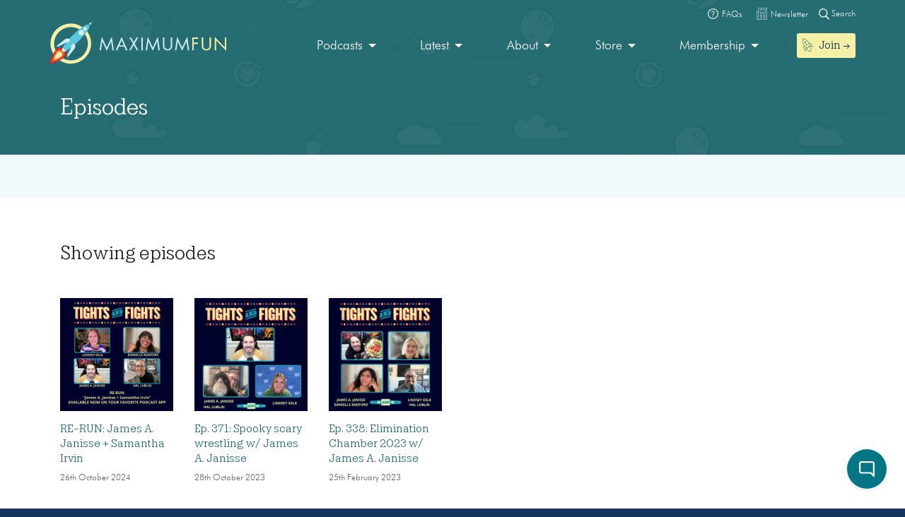

--- FILE ---
content_type: text/html; charset=UTF-8
request_url: https://maximumfun.org/episodes/?_tag=james-a-janisse
body_size: 15236
content:
<!doctype html>
<html lang="en-US">
<head>

	<script>
(function(i,s,o,g,r,a,m){i['GoogleAnalyticsObject']=r;i[r]=i[r]||function(){
(i[r].q=i[r].q||[]).push(arguments)},i[r].l=1*new Date();a=s.createElement(o),
m=s.getElementsByTagName(o)[0];a.async=1;a.src=g;m.parentNode.insertBefore(a,m)
})(window,document,'script','https://www.google-analytics.com/analytics.js','ga');

ga('create', 'UA-82908-1', 'auto');
ga('send', 'pageview');
</script>   
	<meta charset="UTF-8">
	<meta name="viewport" content="width=device-width, initial-scale=1, shrink-to-fit=no">	
	<title>Episodes | Maximum Fun</title>
	<style>img:is([sizes="auto" i], [sizes^="auto," i]) { contain-intrinsic-size: 3000px 1500px }</style>
	
<!-- The SEO Framework by Sybre Waaijer -->
<link rel="canonical" href="https://maximumfun.org/episodes/" />
<meta name="description" content="All of the episodes!" />
<meta property="og:type" content="website" />
<meta property="og:locale" content="en_US" />
<meta property="og:site_name" content="Maximum Fun" />
<meta property="og:title" content="Episodes | Maximum Fun" />
<meta property="og:description" content="All of the episodes!" />
<meta property="og:url" content="https://maximumfun.org/episodes/" />
<meta property="og:image" content="https://maximumfun.org/wp-content/uploads/2019/02/cropped-favicon-512x512.png" />
<meta property="og:image:width" content="512" />
<meta property="og:image:height" content="512" />
<meta name="twitter:card" content="summary_large_image" />
<meta name="twitter:title" content="Episodes | Maximum Fun" />
<meta name="twitter:description" content="All of the episodes!" />
<meta name="twitter:image" content="https://maximumfun.org/wp-content/uploads/2019/02/cropped-favicon-512x512.png" />
<meta name="google-site-verification" content="ZtBXlFs7NGUys92jWajeBVmnBoEcDYLg8KTtvuKOQ_o" />
<script type="application/ld+json">{"@context":"https://schema.org","@graph":[{"@type":"WebSite","@id":"https://maximumfun.org/#/schema/WebSite","url":"https://maximumfun.org/","name":"Maximum Fun","description":"A worker-owned network of artist-owned shows supported – directly – by you!","inLanguage":"en-US","potentialAction":{"@type":"SearchAction","target":{"@type":"EntryPoint","urlTemplate":"https://maximumfun.org/search/{search_term_string}/"},"query-input":"required name=search_term_string"},"publisher":{"@type":"Organization","@id":"https://maximumfun.org/#/schema/Organization","name":"Maximum Fun","url":"https://maximumfun.org/","logo":{"@type":"ImageObject","url":"https://maximumfun.org/wp-content/uploads/2019/02/cropped-favicon-512x512.png","contentUrl":"https://maximumfun.org/wp-content/uploads/2019/02/cropped-favicon-512x512.png","width":512,"height":512}}},{"@type":"CollectionPage","@id":"https://maximumfun.org/episodes/","url":"https://maximumfun.org/episodes/","name":"Episodes | Maximum Fun","description":"All of the episodes!","inLanguage":"en-US","isPartOf":{"@id":"https://maximumfun.org/#/schema/WebSite"},"breadcrumb":{"@type":"BreadcrumbList","@id":"https://maximumfun.org/#/schema/BreadcrumbList","itemListElement":[{"@type":"ListItem","position":1,"item":"https://maximumfun.org/","name":"Maximum Fun"},{"@type":"ListItem","position":2,"name":"Episodes"}]}}]}</script>
<!-- / The SEO Framework by Sybre Waaijer | 2.72ms meta | 0.61ms boot -->

<link href='https://fonts.gstatic.com' crossorigin rel='preconnect' />
<link rel="alternate" type="application/rss+xml" title="Maximum Fun &raquo; Feed" href="https://maximumfun.org/feed/" />
<link rel="alternate" type="application/rss+xml" title="Maximum Fun &raquo; Comments Feed" href="https://maximumfun.org/comments/feed/" />
<link rel="alternate" type="application/rss+xml" title="Maximum Fun &raquo; Episodes Feed" href="https://maximumfun.org/episodes/feed/" />
<link rel='stylesheet' id='wp-block-library-css' href='https://maximumfun.org/wp-includes/css/dist/block-library/style.min.css?ver=6.8.3' type='text/css' media='all' />
<style id='classic-theme-styles-inline-css' type='text/css'>
/*! This file is auto-generated */
.wp-block-button__link{color:#fff;background-color:#32373c;border-radius:9999px;box-shadow:none;text-decoration:none;padding:calc(.667em + 2px) calc(1.333em + 2px);font-size:1.125em}.wp-block-file__button{background:#32373c;color:#fff;text-decoration:none}
</style>
<style id='hot-random-image-hot-random-image-block-style-inline-css' type='text/css'>
/*!***************************************************************************************************************************************************************************************************************************************!*\
  !*** css ./node_modules/css-loader/dist/cjs.js??ruleSet[1].rules[4].use[1]!./node_modules/postcss-loader/dist/cjs.js??ruleSet[1].rules[4].use[2]!./node_modules/sass-loader/dist/cjs.js??ruleSet[1].rules[4].use[3]!./src/style.scss ***!
  \***************************************************************************************************************************************************************************************************************************************/
/**
 * The following styles get applied both on the front of your site
 * and in the editor.
 *
 * Replace them with your own styles or remove the file completely.
 */

/*# sourceMappingURL=style-index.css.map*/
</style>
<style id='safe-svg-svg-icon-style-inline-css' type='text/css'>
.safe-svg-cover{text-align:center}.safe-svg-cover .safe-svg-inside{display:inline-block;max-width:100%}.safe-svg-cover svg{fill:currentColor;height:100%;max-height:100%;max-width:100%;width:100%}

</style>
<link rel='stylesheet' id='wp-components-css' href='https://maximumfun.org/wp-includes/css/dist/components/style.min.css?ver=6.8.3' type='text/css' media='all' />
<link rel='stylesheet' id='wp-preferences-css' href='https://maximumfun.org/wp-includes/css/dist/preferences/style.min.css?ver=6.8.3' type='text/css' media='all' />
<link rel='stylesheet' id='wp-block-editor-css' href='https://maximumfun.org/wp-includes/css/dist/block-editor/style.min.css?ver=6.8.3' type='text/css' media='all' />
<link rel='stylesheet' id='popup-maker-block-library-style-css' href='https://maximumfun.org/wp-content/plugins/popup-maker/dist/packages/block-library-style.css?ver=dbea705cfafe089d65f1' type='text/css' media='all' />
<style id='global-styles-inline-css' type='text/css'>
:root{--wp--preset--aspect-ratio--square: 1;--wp--preset--aspect-ratio--4-3: 4/3;--wp--preset--aspect-ratio--3-4: 3/4;--wp--preset--aspect-ratio--3-2: 3/2;--wp--preset--aspect-ratio--2-3: 2/3;--wp--preset--aspect-ratio--16-9: 16/9;--wp--preset--aspect-ratio--9-16: 9/16;--wp--preset--color--black: #000000;--wp--preset--color--cyan-bluish-gray: #abb8c3;--wp--preset--color--white: #ffffff;--wp--preset--color--pale-pink: #f78da7;--wp--preset--color--vivid-red: #cf2e2e;--wp--preset--color--luminous-vivid-orange: #ff6900;--wp--preset--color--luminous-vivid-amber: #fcb900;--wp--preset--color--light-green-cyan: #7bdcb5;--wp--preset--color--vivid-green-cyan: #00d084;--wp--preset--color--pale-cyan-blue: #8ed1fc;--wp--preset--color--vivid-cyan-blue: #0693e3;--wp--preset--color--vivid-purple: #9b51e0;--wp--preset--gradient--vivid-cyan-blue-to-vivid-purple: linear-gradient(135deg,rgba(6,147,227,1) 0%,rgb(155,81,224) 100%);--wp--preset--gradient--light-green-cyan-to-vivid-green-cyan: linear-gradient(135deg,rgb(122,220,180) 0%,rgb(0,208,130) 100%);--wp--preset--gradient--luminous-vivid-amber-to-luminous-vivid-orange: linear-gradient(135deg,rgba(252,185,0,1) 0%,rgba(255,105,0,1) 100%);--wp--preset--gradient--luminous-vivid-orange-to-vivid-red: linear-gradient(135deg,rgba(255,105,0,1) 0%,rgb(207,46,46) 100%);--wp--preset--gradient--very-light-gray-to-cyan-bluish-gray: linear-gradient(135deg,rgb(238,238,238) 0%,rgb(169,184,195) 100%);--wp--preset--gradient--cool-to-warm-spectrum: linear-gradient(135deg,rgb(74,234,220) 0%,rgb(151,120,209) 20%,rgb(207,42,186) 40%,rgb(238,44,130) 60%,rgb(251,105,98) 80%,rgb(254,248,76) 100%);--wp--preset--gradient--blush-light-purple: linear-gradient(135deg,rgb(255,206,236) 0%,rgb(152,150,240) 100%);--wp--preset--gradient--blush-bordeaux: linear-gradient(135deg,rgb(254,205,165) 0%,rgb(254,45,45) 50%,rgb(107,0,62) 100%);--wp--preset--gradient--luminous-dusk: linear-gradient(135deg,rgb(255,203,112) 0%,rgb(199,81,192) 50%,rgb(65,88,208) 100%);--wp--preset--gradient--pale-ocean: linear-gradient(135deg,rgb(255,245,203) 0%,rgb(182,227,212) 50%,rgb(51,167,181) 100%);--wp--preset--gradient--electric-grass: linear-gradient(135deg,rgb(202,248,128) 0%,rgb(113,206,126) 100%);--wp--preset--gradient--midnight: linear-gradient(135deg,rgb(2,3,129) 0%,rgb(40,116,252) 100%);--wp--preset--font-size--small: 13px;--wp--preset--font-size--medium: 20px;--wp--preset--font-size--large: 36px;--wp--preset--font-size--x-large: 42px;--wp--preset--spacing--20: 0.44rem;--wp--preset--spacing--30: 0.67rem;--wp--preset--spacing--40: 1rem;--wp--preset--spacing--50: 1.5rem;--wp--preset--spacing--60: 2.25rem;--wp--preset--spacing--70: 3.38rem;--wp--preset--spacing--80: 5.06rem;--wp--preset--shadow--natural: 6px 6px 9px rgba(0, 0, 0, 0.2);--wp--preset--shadow--deep: 12px 12px 50px rgba(0, 0, 0, 0.4);--wp--preset--shadow--sharp: 6px 6px 0px rgba(0, 0, 0, 0.2);--wp--preset--shadow--outlined: 6px 6px 0px -3px rgba(255, 255, 255, 1), 6px 6px rgba(0, 0, 0, 1);--wp--preset--shadow--crisp: 6px 6px 0px rgba(0, 0, 0, 1);}:where(.is-layout-flex){gap: 0.5em;}:where(.is-layout-grid){gap: 0.5em;}body .is-layout-flex{display: flex;}.is-layout-flex{flex-wrap: wrap;align-items: center;}.is-layout-flex > :is(*, div){margin: 0;}body .is-layout-grid{display: grid;}.is-layout-grid > :is(*, div){margin: 0;}:where(.wp-block-columns.is-layout-flex){gap: 2em;}:where(.wp-block-columns.is-layout-grid){gap: 2em;}:where(.wp-block-post-template.is-layout-flex){gap: 1.25em;}:where(.wp-block-post-template.is-layout-grid){gap: 1.25em;}.has-black-color{color: var(--wp--preset--color--black) !important;}.has-cyan-bluish-gray-color{color: var(--wp--preset--color--cyan-bluish-gray) !important;}.has-white-color{color: var(--wp--preset--color--white) !important;}.has-pale-pink-color{color: var(--wp--preset--color--pale-pink) !important;}.has-vivid-red-color{color: var(--wp--preset--color--vivid-red) !important;}.has-luminous-vivid-orange-color{color: var(--wp--preset--color--luminous-vivid-orange) !important;}.has-luminous-vivid-amber-color{color: var(--wp--preset--color--luminous-vivid-amber) !important;}.has-light-green-cyan-color{color: var(--wp--preset--color--light-green-cyan) !important;}.has-vivid-green-cyan-color{color: var(--wp--preset--color--vivid-green-cyan) !important;}.has-pale-cyan-blue-color{color: var(--wp--preset--color--pale-cyan-blue) !important;}.has-vivid-cyan-blue-color{color: var(--wp--preset--color--vivid-cyan-blue) !important;}.has-vivid-purple-color{color: var(--wp--preset--color--vivid-purple) !important;}.has-black-background-color{background-color: var(--wp--preset--color--black) !important;}.has-cyan-bluish-gray-background-color{background-color: var(--wp--preset--color--cyan-bluish-gray) !important;}.has-white-background-color{background-color: var(--wp--preset--color--white) !important;}.has-pale-pink-background-color{background-color: var(--wp--preset--color--pale-pink) !important;}.has-vivid-red-background-color{background-color: var(--wp--preset--color--vivid-red) !important;}.has-luminous-vivid-orange-background-color{background-color: var(--wp--preset--color--luminous-vivid-orange) !important;}.has-luminous-vivid-amber-background-color{background-color: var(--wp--preset--color--luminous-vivid-amber) !important;}.has-light-green-cyan-background-color{background-color: var(--wp--preset--color--light-green-cyan) !important;}.has-vivid-green-cyan-background-color{background-color: var(--wp--preset--color--vivid-green-cyan) !important;}.has-pale-cyan-blue-background-color{background-color: var(--wp--preset--color--pale-cyan-blue) !important;}.has-vivid-cyan-blue-background-color{background-color: var(--wp--preset--color--vivid-cyan-blue) !important;}.has-vivid-purple-background-color{background-color: var(--wp--preset--color--vivid-purple) !important;}.has-black-border-color{border-color: var(--wp--preset--color--black) !important;}.has-cyan-bluish-gray-border-color{border-color: var(--wp--preset--color--cyan-bluish-gray) !important;}.has-white-border-color{border-color: var(--wp--preset--color--white) !important;}.has-pale-pink-border-color{border-color: var(--wp--preset--color--pale-pink) !important;}.has-vivid-red-border-color{border-color: var(--wp--preset--color--vivid-red) !important;}.has-luminous-vivid-orange-border-color{border-color: var(--wp--preset--color--luminous-vivid-orange) !important;}.has-luminous-vivid-amber-border-color{border-color: var(--wp--preset--color--luminous-vivid-amber) !important;}.has-light-green-cyan-border-color{border-color: var(--wp--preset--color--light-green-cyan) !important;}.has-vivid-green-cyan-border-color{border-color: var(--wp--preset--color--vivid-green-cyan) !important;}.has-pale-cyan-blue-border-color{border-color: var(--wp--preset--color--pale-cyan-blue) !important;}.has-vivid-cyan-blue-border-color{border-color: var(--wp--preset--color--vivid-cyan-blue) !important;}.has-vivid-purple-border-color{border-color: var(--wp--preset--color--vivid-purple) !important;}.has-vivid-cyan-blue-to-vivid-purple-gradient-background{background: var(--wp--preset--gradient--vivid-cyan-blue-to-vivid-purple) !important;}.has-light-green-cyan-to-vivid-green-cyan-gradient-background{background: var(--wp--preset--gradient--light-green-cyan-to-vivid-green-cyan) !important;}.has-luminous-vivid-amber-to-luminous-vivid-orange-gradient-background{background: var(--wp--preset--gradient--luminous-vivid-amber-to-luminous-vivid-orange) !important;}.has-luminous-vivid-orange-to-vivid-red-gradient-background{background: var(--wp--preset--gradient--luminous-vivid-orange-to-vivid-red) !important;}.has-very-light-gray-to-cyan-bluish-gray-gradient-background{background: var(--wp--preset--gradient--very-light-gray-to-cyan-bluish-gray) !important;}.has-cool-to-warm-spectrum-gradient-background{background: var(--wp--preset--gradient--cool-to-warm-spectrum) !important;}.has-blush-light-purple-gradient-background{background: var(--wp--preset--gradient--blush-light-purple) !important;}.has-blush-bordeaux-gradient-background{background: var(--wp--preset--gradient--blush-bordeaux) !important;}.has-luminous-dusk-gradient-background{background: var(--wp--preset--gradient--luminous-dusk) !important;}.has-pale-ocean-gradient-background{background: var(--wp--preset--gradient--pale-ocean) !important;}.has-electric-grass-gradient-background{background: var(--wp--preset--gradient--electric-grass) !important;}.has-midnight-gradient-background{background: var(--wp--preset--gradient--midnight) !important;}.has-small-font-size{font-size: var(--wp--preset--font-size--small) !important;}.has-medium-font-size{font-size: var(--wp--preset--font-size--medium) !important;}.has-large-font-size{font-size: var(--wp--preset--font-size--large) !important;}.has-x-large-font-size{font-size: var(--wp--preset--font-size--x-large) !important;}
:where(.wp-block-post-template.is-layout-flex){gap: 1.25em;}:where(.wp-block-post-template.is-layout-grid){gap: 1.25em;}
:where(.wp-block-columns.is-layout-flex){gap: 2em;}:where(.wp-block-columns.is-layout-grid){gap: 2em;}
:root :where(.wp-block-pullquote){font-size: 1.5em;line-height: 1.6;}
</style>
<link rel='stylesheet' id='main-css' href='https://maximumfun.org/wp-content/themes/maximumfun/assets/css/main.min.css?ver=31.7.20' type='text/css' media='all' />
<script type="text/javascript" src="https://maximumfun.org/wp-includes/js/jquery/jquery.min.js?ver=3.7.1" id="jquery-core-js"></script>
<script type="text/javascript" src="https://maximumfun.org/wp-includes/js/jquery/jquery-migrate.min.js?ver=3.4.1" id="jquery-migrate-js"></script>
<script type="text/javascript" src="https://maximumfun.org/wp-includes/js/jquery/ui/core.min.js?ver=1.13.3" id="jquery-ui-core-js"></script>
<script type="text/javascript" src="https://maximumfun.org/wp-includes/js/jquery/ui/mouse.min.js?ver=1.13.3" id="jquery-ui-mouse-js"></script>
<script type="text/javascript" src="https://maximumfun.org/wp-includes/js/jquery/ui/sortable.min.js?ver=1.13.3" id="jquery-ui-sortable-js"></script>
<script type="text/javascript" src="https://maximumfun.org/wp-includes/js/jquery/ui/resizable.min.js?ver=1.13.3" id="jquery-ui-resizable-js"></script>
<script type="text/javascript" src="https://maximumfun.org/wp-content/plugins/advanced-custom-fields-pro/assets/build/js/acf.min.js?ver=6.7.0.2" id="acf-js"></script>
<script type="text/javascript" src="https://maximumfun.org/wp-includes/js/dist/dom-ready.min.js?ver=f77871ff7694fffea381" id="wp-dom-ready-js"></script>
<script type="text/javascript" src="https://maximumfun.org/wp-includes/js/dist/hooks.min.js?ver=4d63a3d491d11ffd8ac6" id="wp-hooks-js"></script>
<script type="text/javascript" src="https://maximumfun.org/wp-includes/js/dist/i18n.min.js?ver=5e580eb46a90c2b997e6" id="wp-i18n-js"></script>
<script type="text/javascript" id="wp-i18n-js-after">
/* <![CDATA[ */
wp.i18n.setLocaleData( { 'text direction\u0004ltr': [ 'ltr' ] } );
/* ]]> */
</script>
<script type="text/javascript" src="https://maximumfun.org/wp-includes/js/dist/a11y.min.js?ver=3156534cc54473497e14" id="wp-a11y-js"></script>
<script type="text/javascript" src="https://maximumfun.org/wp-content/plugins/advanced-custom-fields-pro/assets/build/js/acf-input.min.js?ver=6.7.0.2" id="acf-input-js"></script>
<script type="text/javascript" src="https://maximumfun.org/wp-content/plugins/ACF-Conditional-Taxonomy-Rules-master/includes/input_conditional_taxonomy.js?ver=3.0.0" id="acf-input-conditional-taxonomy-js"></script>
<link rel="https://api.w.org/" href="https://maximumfun.org/wp-json/" /><link rel="EditURI" type="application/rsd+xml" title="RSD" href="https://maximumfun.org/xmlrpc.php?rsd" />
<link rel="icon" href="https://maximumfun.org/wp-content/uploads/2019/02/cropped-favicon-512x512-32x32.png" sizes="32x32" />
<link rel="icon" href="https://maximumfun.org/wp-content/uploads/2019/02/cropped-favicon-512x512-192x192.png" sizes="192x192" />
<link rel="apple-touch-icon" href="https://maximumfun.org/wp-content/uploads/2019/02/cropped-favicon-512x512-180x180.png" />
<meta name="msapplication-TileImage" content="https://maximumfun.org/wp-content/uploads/2019/02/cropped-favicon-512x512-270x270.png" />
		<style type="text/css" id="wp-custom-css">
			@media (max-width:565px) {
.btn-podcast-about,.btn-podcast-subscribe {
	margin-top:15px
}
	}		</style>
		            
        
        
             <style>
        #podcast-modal .modal-content {
             background-color: #027684;
            background: url(	https://maximumfun.org/wp-content/uploads/2019/02/space-bg.png                                            ),linear-gradient(			#027684,
		#027684	);
        }
        #podcast-modal-title h2, #podcast-modal-short-summary, #podcast-modal-latest-episode-title h3, #podcast-modal-latest-episode-name h4 {
            color:#FFFFFF        }
        #podcast-modal-latest-episode-name h4 a, #podcast-modal-short-summary a {
            color: #f4f1a6        }
    </style>
            
</head>

<body data-rsssl=1 class="archive post-type-archive post-type-archive-episode wp-theme-maximumfun">            
	<section id="header-top-search">
	<div class="container">
		<div class="row">			
			<div class="col-12">				
				<form role="search" method="get" id="header-top-search-form" action="/search">					
					<div id="search-input-wrapper">
					<label class="screen-reader-text" for="s">Search for:</label>
						<input type="text" value="" name="_term" id="s" required placeholder="Enter your search term (e.g. 'The Adventure Zone')" autocomplete="off"/>						
						<button type="submit" id="search-submit"><img src="https://maximumfun.org/wp-content/themes/maximumfun/assets/img/search-icon.svg" alt="Magnifying glass" /></button>
						</div>	
					<button type="button" id="close-search"><img src="https://maximumfun.org/wp-content/themes/maximumfun/assets/img/close-button.svg" alt="Close" /></button>
				</form>				
			</div>
			<div class="col-12" id="popular-searches">
				<div id="popular-search-title">
				Popular searches: 				</div>
				<div id="popular-search-results">
				<ul>
						<li>
							<a href="https://maximumfun.org/search/?_term=The%20Adventure%20Zone" target="">The Adventure Zone</a>
								</li>
						<li>
							<a href="https://maximumfun.org/search/?_term=Judge%20John%20Hodgman" target="">Judge John Hodgman</a>
								</li>
						</ul>
					</div>
			</div>
		</div>
	</div>
</section>    	<section id="header-top-bar">
	<div class="container">
		<div class="row">
			<div class="col-12" id="email-search-faqs">
				<div class="menu-top-bar-container"><ul id="menu-top-bar" class="menu"><li id="menu-item-52970" class="menu-item menu-item-type-custom menu-item-object-custom menu-item-52970"><a href="https://maximumfun.org/join" class="btn btn-sm btn-nav-item mobile-only"><img src="https://maximumfun.org/wp-content/uploads/2019/02/rocket-icon.svg" alt="Icon" class="menu-icon" /><span class="link-text">Join  →</span></a></li>
<li id="menu-item-65311" class="menu-item menu-item-type-custom menu-item-object-custom menu-item-65311"><a target="_blank" href="https://maximum-fun-faq.groovehq.com/help"><img src="https://maximumfun.org/wp-content/uploads/2019/03/faqs-icon.svg" alt="Icon" class="menu-icon" /><span class="link-text">FAQs</span></a></li>
<li id="menu-item-117764" class="menu-item menu-item-type-custom menu-item-object-custom menu-item-117764"><a target="_blank" href="https://www.maximumfun.org/newsletter"><img src="https://maximumfun.org/wp-content/uploads/2023/08/news-icon-white.svg" alt="Icon" class="menu-icon" /><span class="link-text">Newsletter</span></a></li>
</ul></div>				<button id="search-icon-top-bar" type="button"><img src="https://maximumfun.org/wp-content/themes/maximumfun/assets/img/search-icon.svg" width="15" alt="Magnifying glass"/> Search</button>
				</ul>
			</div>
		</div>
	</div>
</section>		<header id="internal-header" style="	background-image: url(https://maximumfun.org/wp-content/uploads/2019/02/space-bg.png), linear-gradient(#256c73,#256c73);">
		<section id="hero-navbar">
	<div class="container">
		<div class="row">
			<div class="col-12">
				<nav class="navbar navbar-expand-md" role="navigation" id="main-nav">
					<a class="navbar-brand" href="https://maximumfun.org">
																		<img src="https://maximumfun.org/wp-content/uploads/2019/03/logo.svg" alt="Maximum Fun Logo"/>
											</a>					
					<div id="mf-navbar-collapse" class="collapse navbar-collapse"><ul id="menu-main-menu" class="nav navbar-nav"><li itemscope="itemscope"  role="menuitem" itemtype="https://www.schema.org/SiteNavigationElement" id="menu-item-220" class="menu-item menu-item-type-custom menu-item-object-custom menu-item-has-children dropdown menu-item-220 nav-item"><a title="Our shows are made by hand for you" href="#" data-toggle="dropdown" aria-haspopup="true" aria-expanded="false" class="dropdown-toggle nav-link" id="menu-item-dropdown-220">Podcasts</a>
<ul class="dropdown-menu" aria-labelledby="menu-item-dropdown-220" role="menu">
	<li itemscope="itemscope"  role="menuitem" itemtype="https://www.schema.org/SiteNavigationElement" id="menu-item-226" class="menu-item menu-item-type-custom menu-item-object-custom menu-item-226 nav-item"><a title="Our podcasts" href="https://maximumfun.org/podcasts/?_tag=active" class="dropdown-item">Our podcasts</a></li>
	<li itemscope="itemscope"  role="menuitem" itemtype="https://www.schema.org/SiteNavigationElement" id="menu-item-110035" class="menu-item menu-item-type-custom menu-item-object-custom menu-item-110035 nav-item"><a title="About our shows" href="https://maximumfun.org/our-shows/" class="dropdown-item">About our shows</a></li>
	<li itemscope="itemscope"  role="menuitem" itemtype="https://www.schema.org/SiteNavigationElement" id="menu-item-225" class="menu-item menu-item-type-custom menu-item-object-custom menu-item-225 nav-item"><a title="New to MaxFun" href="https://maximumfun.org/podcasts/?_tag=new-to-maxfun" class="dropdown-item">New to MaxFun</a></li>
</ul>
</li>
<li itemscope="itemscope"  role="menuitem" itemtype="https://www.schema.org/SiteNavigationElement" id="menu-item-222" class="menu-item menu-item-type-custom menu-item-object-custom menu-item-has-children dropdown menu-item-222 nav-item"><a title="Latest" href="#" data-toggle="dropdown" aria-haspopup="true" aria-expanded="false" class="dropdown-toggle nav-link" id="menu-item-dropdown-222">Latest</a>
<ul class="dropdown-menu" aria-labelledby="menu-item-dropdown-222" role="menu">
	<li itemscope="itemscope"  role="menuitem" itemtype="https://www.schema.org/SiteNavigationElement" id="menu-item-229" class="menu-item menu-item-type-custom menu-item-object-custom menu-item-229 nav-item"><a title="Episodes" href="https://maximumfun.org/episodes/" class="dropdown-item"><img src="https://maximumfun.org/wp-content/uploads/2019/03/headphones-icon.svg" alt="Icon" class="menu-icon" /><span class="link-text">Episodes</span></a></li>
	<li itemscope="itemscope"  role="menuitem" itemtype="https://www.schema.org/SiteNavigationElement" id="menu-item-2368" class="menu-item menu-item-type-custom menu-item-object-custom menu-item-2368 nav-item"><a title="Transcripts" href="https://maximumfun.org/transcripts/" class="dropdown-item"><img src="https://maximumfun.org/wp-content/uploads/2019/05/transcripts-icon.svg" alt="Icon" class="menu-icon" /><span class="link-text">Transcripts</span></a></li>
	<li itemscope="itemscope"  role="menuitem" itemtype="https://www.schema.org/SiteNavigationElement" id="menu-item-233" class="menu-item menu-item-type-custom menu-item-object-custom menu-item-233 nav-item"><a title="Discover" href="https://maximumfun.org/discover/" class="dropdown-item"><img src="https://maximumfun.org/wp-content/uploads/2019/03/discover-icon.svg" alt="Icon" class="menu-icon" /><span class="link-text">Discover</span></a></li>
	<li itemscope="itemscope"  role="menuitem" itemtype="https://www.schema.org/SiteNavigationElement" id="menu-item-230" class="menu-item menu-item-type-custom menu-item-object-custom menu-item-230 nav-item"><a title="News" href="https://maximumfun.org/news/" class="dropdown-item"><img src="https://maximumfun.org/wp-content/uploads/2019/03/news-icon.svg" alt="Icon" class="menu-icon" /><span class="link-text">News</span></a></li>
	<li itemscope="itemscope"  role="menuitem" itemtype="https://www.schema.org/SiteNavigationElement" id="menu-item-231" class="menu-item menu-item-type-custom menu-item-object-custom menu-item-231 nav-item"><a title="Events Calendar" href="https://maximumfun.org/calendar/" class="dropdown-item"><img src="https://maximumfun.org/wp-content/uploads/2019/03/events-icon.svg" alt="Icon" class="menu-icon" /><span class="link-text">Events Calendar</span></a></li>
</ul>
</li>
<li itemscope="itemscope"  role="menuitem" itemtype="https://www.schema.org/SiteNavigationElement" id="menu-item-223" class="menu-item menu-item-type-custom menu-item-object-custom menu-item-has-children dropdown menu-item-223 nav-item"><a title="About" href="#" data-toggle="dropdown" aria-haspopup="true" aria-expanded="false" class="dropdown-toggle nav-link" id="menu-item-dropdown-223">About</a>
<ul class="dropdown-menu" aria-labelledby="menu-item-dropdown-223" role="menu">
	<li itemscope="itemscope"  role="menuitem" itemtype="https://www.schema.org/SiteNavigationElement" id="menu-item-235" class="menu-item menu-item-type-custom menu-item-object-custom menu-item-235 nav-item"><a title="About MaxFun" href="https://maximumfun.org/about-maxfun/" class="dropdown-item">About MaxFun</a></li>
	<li itemscope="itemscope"  role="menuitem" itemtype="https://www.schema.org/SiteNavigationElement" id="menu-item-46116" class="menu-item menu-item-type-custom menu-item-object-custom menu-item-46116 nav-item"><a title="About co-ops" href="https://maximumfun.org/co-op/" class="dropdown-item">About co-ops</a></li>
	<li itemscope="itemscope"  role="menuitem" itemtype="https://www.schema.org/SiteNavigationElement" id="menu-item-236" class="menu-item menu-item-type-custom menu-item-object-custom menu-item-236 nav-item"><a title="Team" href="https://maximumfun.org/about/team/" class="dropdown-item">Team</a></li>
	<li itemscope="itemscope"  role="menuitem" itemtype="https://www.schema.org/SiteNavigationElement" id="menu-item-254" class="menu-item menu-item-type-custom menu-item-object-custom menu-item-254 nav-item"><a title="Community" href="https://maximumfun.org/community" class="dropdown-item">Community</a></li>
	<li itemscope="itemscope"  role="menuitem" itemtype="https://www.schema.org/SiteNavigationElement" id="menu-item-237" class="menu-item menu-item-type-custom menu-item-object-custom menu-item-237 nav-item"><a title="Jobs" href="https://maximumfun.org/about/jobs/" class="dropdown-item">Jobs</a></li>
	<li itemscope="itemscope"  role="menuitem" itemtype="https://www.schema.org/SiteNavigationElement" id="menu-item-238" class="menu-item menu-item-type-custom menu-item-object-custom menu-item-238 nav-item"><a title="Sponsorship &amp; Advertising" href="https://maximumfun.org/about/sponsorships-and-advertising/" class="dropdown-item">Sponsorship &#038; Advertising</a></li>
</ul>
</li>
<li itemscope="itemscope"  role="menuitem" itemtype="https://www.schema.org/SiteNavigationElement" id="menu-item-224" class="menu-item menu-item-type-custom menu-item-object-custom menu-item-has-children dropdown menu-item-224 nav-item"><a title="Store" href="#" data-toggle="dropdown" aria-haspopup="true" aria-expanded="false" class="dropdown-toggle nav-link" id="menu-item-dropdown-224">Store</a>
<ul class="dropdown-menu" aria-labelledby="menu-item-dropdown-224" role="menu">
	<li itemscope="itemscope"  role="menuitem" itemtype="https://www.schema.org/SiteNavigationElement" id="menu-item-239" class="menu-item menu-item-type-custom menu-item-object-custom menu-item-239 nav-item"><a title="Merch" target="_blank" href="https://maxfunstore.com/" class="dropdown-item divider ">Merch</a></li>
	<li itemscope="itemscope"  role="menuitem" itemtype="https://www.schema.org/SiteNavigationElement" id="menu-item-228" class="menu-item menu-item-type-custom menu-item-object-custom menu-item-228 nav-item"><a title="Buy a Jumbotron" href="https://maximumfun.org/jumbotron" class="dropdown-item">Buy a Jumbotron</a></li>
</ul>
</li>
<li itemscope="itemscope"  role="menuitem" itemtype="https://www.schema.org/SiteNavigationElement" id="menu-item-250" class="menu-item menu-item-type-custom menu-item-object-custom menu-item-has-children dropdown menu-item-250 nav-item"><a title="Membership" href="#" data-toggle="dropdown" aria-haspopup="true" aria-expanded="false" class="dropdown-toggle nav-link" id="menu-item-dropdown-250">Membership</a>
<ul class="dropdown-menu" aria-labelledby="menu-item-dropdown-250" role="menu">
	<li itemscope="itemscope"  role="menuitem" itemtype="https://www.schema.org/SiteNavigationElement" id="menu-item-251" class="menu-item menu-item-type-custom menu-item-object-custom menu-item-251 nav-item"><a title="Start a membership" href="https://maximumfun.org/join" class="dropdown-item">Start a membership</a></li>
	<li itemscope="itemscope"  role="menuitem" itemtype="https://www.schema.org/SiteNavigationElement" id="menu-item-252" class="menu-item menu-item-type-custom menu-item-object-custom menu-item-252 nav-item"><a title="Manage your membership" href="https://maximumfun.org/join#manage" class="dropdown-item">Manage your membership</a></li>
	<li itemscope="itemscope"  role="menuitem" itemtype="https://www.schema.org/SiteNavigationElement" id="menu-item-82688" class="menu-item menu-item-type-custom menu-item-object-custom menu-item-82688 nav-item"><a title="Gift memberships" href="https://maximumfun.org/join/#gift" class="dropdown-item">Gift memberships</a></li>
	<li itemscope="itemscope"  role="menuitem" itemtype="https://www.schema.org/SiteNavigationElement" id="menu-item-82687" class="menu-item menu-item-type-post_type menu-item-object-page menu-item-82687 nav-item"><a title="What is a MaxFun membership?" href="https://maximumfun.org/what-is-a-maxfun-membership/" class="dropdown-item">What is a MaxFun membership?</a></li>
	<li itemscope="itemscope"  role="menuitem" itemtype="https://www.schema.org/SiteNavigationElement" id="menu-item-253" class="menu-item menu-item-type-custom menu-item-object-custom menu-item-253 nav-item"><a title="One-time contribution" href="https://maximumfun.org/onetime" class="dropdown-item">One-time contribution</a></li>
	<li itemscope="itemscope"  role="menuitem" itemtype="https://www.schema.org/SiteNavigationElement" id="menu-item-2584" class="menu-item menu-item-type-custom menu-item-object-custom menu-item-2584 nav-item"><a title="Bonus Content" href="https://maximumfun.org/whatisboco/" class="dropdown-item">Bonus Content</a></li>
	<li itemscope="itemscope"  role="menuitem" itemtype="https://www.schema.org/SiteNavigationElement" id="menu-item-255" class="menu-item menu-item-type-custom menu-item-object-custom menu-item-255 nav-item"><a title="FAQs" href="https://maximumfun.groovehq.com/help_center" class="dropdown-item">FAQs</a></li>
</ul>
</li>
<li itemscope="itemscope"  role="menuitem" itemtype="https://www.schema.org/SiteNavigationElement" id="menu-item-256" class="menu-item menu-item-type-custom menu-item-object-custom menu-item-256 nav-item"><a title="Join" href="https://maximumfun.org/join" class="btn btn-sm btn-nav-item "><img src="https://maximumfun.org/wp-content/uploads/2019/02/rocket-icon.svg" alt="Icon" class="menu-icon" /><span class="link-text">Join</span></a></li>
</ul></div>                    <div id="mobile-join-top-bar">
                    </div>                    					
                    <div id="email-search-faqs-mobile">
						<div class="menu-top-bar-container"><ul id="menu-top-bar-1" class="menu"><li class="menu-item menu-item-type-custom menu-item-object-custom menu-item-52970"><a href="https://maximumfun.org/join" class="btn btn-sm btn-nav-item mobile-only"><img src="https://maximumfun.org/wp-content/uploads/2019/02/rocket-icon.svg" alt="Icon" class="menu-icon" /><span class="link-text">Join  →</span></a></li>
<li class="menu-item menu-item-type-custom menu-item-object-custom menu-item-65311"><a target="_blank" href="https://maximum-fun-faq.groovehq.com/help"><img src="https://maximumfun.org/wp-content/uploads/2019/03/faqs-icon.svg" alt="Icon" class="menu-icon" /><span class="link-text">FAQs</span></a></li>
<li class="menu-item menu-item-type-custom menu-item-object-custom menu-item-117764"><a target="_blank" href="https://www.maximumfun.org/newsletter"><img src="https://maximumfun.org/wp-content/uploads/2023/08/news-icon-white.svg" alt="Icon" class="menu-icon" /><span class="link-text">Newsletter</span></a></li>
</ul></div>						
						<button id="search-icon-mobile" type="button"><img src="https://maximumfun.org/wp-content/themes/maximumfun/assets/img/search-icon.svg" width="20" alt="Magnifying glass"/></button>
					</div>                                             
					<button class="navbar-toggler" type="button" data-toggle="collapse" data-target="#mf-navbar-collapse" aria-controls="mf-navbar-collapse" aria-expanded="false" aria-label="Toggle navigation">
		<span class="navbar-toggler-icon">
			<img src="https://maximumfun.org/wp-content/themes/maximumfun/assets/img/hamburger-icon.svg" alt="Menu icon" id="mobile-nav-icon"/>			
</span>
	</button>                    
				</nav>
			</div>
		</div>
	</div>
</section>		
								<section id="archive-hero-content">
<div class="container">
	<div class="row">
		<div class="col-12 col-sm-10 col-md-8">
			<div id="archive-title">
				<h1>Episodes</h1>
			</div>			
		</div>
	</div>
</div>
</section>			
						</header><span id="nav-trigger"></span><section id="archive-page-bar">
	<div class="container">
		<div class="row">
			<div class="col-12 d-block d-sm-none">
				<button class="facetwp-flyout-open btn btn-md">Filter these results</button>
			</div>	
			<div class="col-4 d-none d-sm-block">
				<div class="facetwp-facet facetwp-facet-search facetwp-type-search" data-name="search" data-type="search"></div>			</div>
			<div class="col-4 d-none d-sm-block">				
				<div class="facetwp-facet facetwp-facet-tag facetwp-type-fselect" data-name="tag" data-type="fselect"></div>				
			</div>
			<div class="col-4 d-none d-sm-block">
				<div class="facetwp-facet facetwp-facet-podcast facetwp-type-fselect" data-name="podcast" data-type="fselect"></div>			</div>
		</div>
	</div>
</section><main>
<section id="archive-page-results">
	<div class="container">
		<div class="row">
		<div class="col-12 col-sm-7 col-md-8 col-lg-9 col-xl-10" id="archive-page-results-count">
				<h2>Showing <div class="facetwp-counts"></div> 
					episodes</h2>
			<p><div class="facetwp-selections"></div></p>
			</div>
			<div class="col-12 col-sm-5 col-md-4 col-lg-3 col-xl-2" id="archive-page-results-sort">
				<div class="facetwp-sort"></div>		
			</div>
		</div>
		<div id="archive-page-results-loop">				
			<div class="row">
<!--fwp-loop-->
	
		
	
	<div class="col-xl-2 col-lg-3 col-md-4 col-sm-6 col-6 search-page-loop-item">			
		<div class="search-page-loop-item-image">			
						
		<a href="https://maximumfun.org/episodes/tights-and-fights/re-run-james-a-janisse-samantha-irvin/" tabindex="-1"><img width="400" height="400" src="https://maximumfun.org/wp-content/uploads/2024/10/Tights-FightsF-Frame6-400x400.png" class="img-fluid wp-post-image" alt="" decoding="async" fetchpriority="high" srcset="https://maximumfun.org/wp-content/uploads/2024/10/Tights-FightsF-Frame6-400x400.png 400w, https://maximumfun.org/wp-content/uploads/2024/10/Tights-FightsF-Frame6-300x300.png 300w, https://maximumfun.org/wp-content/uploads/2024/10/Tights-FightsF-Frame6-1024x1024.png 1024w, https://maximumfun.org/wp-content/uploads/2024/10/Tights-FightsF-Frame6-150x150.png 150w, https://maximumfun.org/wp-content/uploads/2024/10/Tights-FightsF-Frame6-768x768.png 768w, https://maximumfun.org/wp-content/uploads/2024/10/Tights-FightsF-Frame6.png 1080w" sizes="(max-width: 400px) 100vw, 400px" /></a>
			
					</div>
		<div class="search-page-loop-item-title">			
			<h4><a href="https://maximumfun.org/episodes/tights-and-fights/re-run-james-a-janisse-samantha-irvin/" >RE-RUN: James A. Janisse + Samantha Irvin</a></h4>	    
		</div>			
		<div class="search-page-loop-item-meta">
						<p class="item-meta-date">				
						26th October 2024		
			</p>
					</div>
	</div>
	
			
		
	
	<div class="col-xl-2 col-lg-3 col-md-4 col-sm-6 col-6 search-page-loop-item">			
		<div class="search-page-loop-item-image">			
						
		<a href="https://maximumfun.org/episodes/tights-and-fights/ep-371-spooky-scary-wrestling-w-james-a-janisse/" tabindex="-1"><img width="400" height="400" src="https://maximumfun.org/wp-content/uploads/2023/10/1-400x400.png" class="img-fluid wp-post-image" alt="" decoding="async" srcset="https://maximumfun.org/wp-content/uploads/2023/10/1-400x400.png 400w, https://maximumfun.org/wp-content/uploads/2023/10/1-300x300.png 300w, https://maximumfun.org/wp-content/uploads/2023/10/1-1024x1024.png 1024w, https://maximumfun.org/wp-content/uploads/2023/10/1-150x150.png 150w, https://maximumfun.org/wp-content/uploads/2023/10/1-768x768.png 768w, https://maximumfun.org/wp-content/uploads/2023/10/1.png 1080w" sizes="(max-width: 400px) 100vw, 400px" /></a>
			
					</div>
		<div class="search-page-loop-item-title">			
			<h4><a href="https://maximumfun.org/episodes/tights-and-fights/ep-371-spooky-scary-wrestling-w-james-a-janisse/" >Ep. 371: Spooky scary wrestling w/ James A. Janisse</a></h4>	    
		</div>			
		<div class="search-page-loop-item-meta">
						<p class="item-meta-date">				
						28th October 2023		
			</p>
					</div>
	</div>
	
			
		
	
	<div class="col-xl-2 col-lg-3 col-md-4 col-sm-6 col-6 search-page-loop-item">			
		<div class="search-page-loop-item-image">			
						
		<a href="https://maximumfun.org/episodes/tights-and-fights/ep-338-elimination-chamber-2023-w-james-a-janisse/" tabindex="-1"><img width="400" height="400" src="https://maximumfun.org/wp-content/uploads/2023/02/Tights-FightsF-Frame-400x400.png" class="img-fluid wp-post-image" alt="James A. Janisse, Lindsey Kelk, Danielle Radford and Hal Lublin facing the camera in zoom windows. The Tights and Fights logo is above them with their names below. Jams is holding up a wrestling championship title with the words of his channel &quot;Dead Meat&quot; on it." decoding="async" srcset="https://maximumfun.org/wp-content/uploads/2023/02/Tights-FightsF-Frame-400x400.png 400w, https://maximumfun.org/wp-content/uploads/2023/02/Tights-FightsF-Frame-300x300.png 300w, https://maximumfun.org/wp-content/uploads/2023/02/Tights-FightsF-Frame-1024x1024.png 1024w, https://maximumfun.org/wp-content/uploads/2023/02/Tights-FightsF-Frame-150x150.png 150w, https://maximumfun.org/wp-content/uploads/2023/02/Tights-FightsF-Frame-768x768.png 768w, https://maximumfun.org/wp-content/uploads/2023/02/Tights-FightsF-Frame.png 1080w" sizes="(max-width: 400px) 100vw, 400px" /></a>
			
					</div>
		<div class="search-page-loop-item-title">			
			<h4><a href="https://maximumfun.org/episodes/tights-and-fights/ep-338-elimination-chamber-2023-w-james-a-janisse/" >Ep. 338: Elimination Chamber 2023 w/ James A. Janisse</a></h4>	    
		</div>			
		<div class="search-page-loop-item-meta">
						<p class="item-meta-date">				
						25th February 2023		
			</p>
					</div>
	</div>
	
			</div>			<div id="archive-page-results-loop-pager">				 
				<div class="facetwp-pager"></div>			</div>
			</div>
			</div>			
		</div>
	</div>
</section>

</main><footer>
	<section id="navigation-footer">
	<div class="container">
		<div class="row">
			<div class="col-12">
				<nav id="main-footer-menu">
					<div class="menu-main-footer-menu-container"><ul id="menu-main-footer-menu" class="menu"><li id="menu-item-14" class="menu-item menu-item-type-custom menu-item-object-custom menu-item-has-children menu-item-14"><a>Podcasts</a>
<ul class="sub-menu">
	<li id="menu-item-16" class="menu-item menu-item-type-custom menu-item-object-custom menu-item-16"><a href="https://maximumfun.org/podcasts/?_tag=active">Our podcasts</a></li>
	<li id="menu-item-45235" class="menu-item menu-item-type-custom menu-item-object-custom menu-item-45235"><a href="https://maximumfun.org/our-shows/">About our shows</a></li>
	<li id="menu-item-15" class="menu-item menu-item-type-custom menu-item-object-custom menu-item-15"><a href="https://maximumfun.org/podcasts/?_tag=new-to-maxfun">New to MaxFun</a></li>
</ul>
</li>
<li id="menu-item-19" class="menu-item menu-item-type-custom menu-item-object-custom menu-item-has-children menu-item-19"><a>Latest</a>
<ul class="sub-menu">
	<li id="menu-item-20" class="menu-item menu-item-type-custom menu-item-object-custom menu-item-20"><a href="https://maximumfun.org/episodes/">Episodes</a></li>
	<li id="menu-item-2370" class="menu-item menu-item-type-custom menu-item-object-custom menu-item-2370"><a href="https://maximumfun.org/transcripts/">Transcripts</a></li>
	<li id="menu-item-24" class="menu-item menu-item-type-custom menu-item-object-custom menu-item-24"><a href="https://maximumfun.org/discover/">Discover</a></li>
	<li id="menu-item-21" class="menu-item menu-item-type-custom menu-item-object-custom menu-item-21"><a href="https://maximumfun.org/news/">News</a></li>
	<li id="menu-item-22" class="menu-item menu-item-type-custom menu-item-object-custom menu-item-22"><a href="https://maximumfun.org/calendar/">Events Calendar</a></li>
</ul>
</li>
<li id="menu-item-26" class="menu-item menu-item-type-custom menu-item-object-custom menu-item-has-children menu-item-26"><a>About</a>
<ul class="sub-menu">
	<li id="menu-item-27" class="menu-item menu-item-type-custom menu-item-object-custom menu-item-27"><a href="https://maximumfun.org/about-maxfun/">About MaxFun</a></li>
	<li id="menu-item-46115" class="menu-item menu-item-type-custom menu-item-object-custom menu-item-46115"><a href="https://maximumfun.org/co-op/">About co-ops</a></li>
	<li id="menu-item-28" class="menu-item menu-item-type-custom menu-item-object-custom menu-item-28"><a href="https://maximumfun.org/about/team/">Team</a></li>
	<li id="menu-item-40" class="menu-item menu-item-type-custom menu-item-object-custom menu-item-40"><a href="https://maximumfun.org/community">Community</a></li>
	<li id="menu-item-29" class="menu-item menu-item-type-custom menu-item-object-custom menu-item-29"><a href="https://maximumfun.org/about/jobs/">Jobs</a></li>
	<li id="menu-item-30" class="menu-item menu-item-type-custom menu-item-object-custom menu-item-30"><a href="https://maximumfun.org/about/sponsorship-and-advertising/">Sponsorship &#038; Advertising</a></li>
</ul>
</li>
<li id="menu-item-31" class="menu-item menu-item-type-custom menu-item-object-custom menu-item-has-children menu-item-31"><a target="_blank">Store</a>
<ul class="sub-menu">
	<li id="menu-item-32" class="menu-item menu-item-type-custom menu-item-object-custom menu-item-32"><a target="_blank" href="https://maxfunstore.com/">Merch</a></li>
	<li id="menu-item-18" class="menu-item menu-item-type-custom menu-item-object-custom menu-item-18"><a href="https://maximumfun.org/jumbotron">Buy a Jumbotron</a></li>
</ul>
</li>
<li id="menu-item-36" class="menu-item menu-item-type-custom menu-item-object-custom menu-item-has-children menu-item-36"><a>Membership</a>
<ul class="sub-menu">
	<li id="menu-item-37" class="menu-item menu-item-type-custom menu-item-object-custom menu-item-37"><a href="https://maximumfun.org/join">Start a membership</a></li>
	<li id="menu-item-38" class="menu-item menu-item-type-custom menu-item-object-custom menu-item-38"><a href="https://maximumfun.org/join#manage">Manage your membership</a></li>
	<li id="menu-item-82752" class="menu-item menu-item-type-custom menu-item-object-custom menu-item-82752"><a href="https://maximumfun.org/join/#gift">Gift memberships</a></li>
	<li id="menu-item-82743" class="menu-item menu-item-type-post_type menu-item-object-page menu-item-82743"><a href="https://maximumfun.org/what-is-a-maxfun-membership/">What is a MaxFun membership?</a></li>
	<li id="menu-item-39" class="menu-item menu-item-type-custom menu-item-object-custom menu-item-39"><a href="https://maximumfun.org/onetime">One-time contribution</a></li>
	<li id="menu-item-2585" class="menu-item menu-item-type-custom menu-item-object-custom menu-item-2585"><a href="https://maximumfun.org/whatisboco/">Bonus Content</a></li>
	<li id="menu-item-41" class="menu-item menu-item-type-custom menu-item-object-custom menu-item-41"><a target="_blank" href="https://maximumfun.groovehq.com/help_center">FAQs</a></li>
</ul>
</li>
<li id="menu-item-59" class="menu-item menu-item-type-custom menu-item-object-custom menu-item-has-children menu-item-59"><a>Get in touch</a>
<ul class="sub-menu">
	<li id="menu-item-60" class="menu-item menu-item-type-custom menu-item-object-custom menu-item-60"><a href="mailto:hello@maximumfun.org"><img src="https://maximumfun.org/wp-content/uploads/2019/03/mail-icon.svg" alt="Icon" class="menu-icon" /><span class="link-text">hello@maximumfun.org</span></a></li>
	<li id="menu-item-151443" class="menu-item menu-item-type-custom menu-item-object-custom menu-item-151443"><a href="https://bsky.app/profile/maximumfun.org"><img src="https://maximumfun.org/wp-content/uploads/2025/09/Bluesky-white2.svg" alt="Icon" class="menu-icon" /><span class="link-text">@maximumfun.org on Bluesky</span></a></li>
	<li id="menu-item-61" class="menu-item menu-item-type-custom menu-item-object-custom menu-item-61"><a><img src="https://maximumfun.org/wp-content/uploads/2019/03/pin-icon.svg" alt="Icon" class="menu-icon" /><span class="link-text">537 S. Broadway, Suite 600<br>Los Angeles, CA 90013</span></a></li>
</ul>
</li>
</ul></div>				</nav>
			</div>
		</div>
	</div>
</section>	<!-- FOOTER COPYRIGHT START -->
<section id="copyright-footer">
	<div class="container">
		<div class="row">
			<div class="col-sm-7 col-md-6 col-8 offset-2 offset-sm-0 col-xl-6 col-lg-7 col-md-6" id="copyright">				
					<img src="https://maximumfun.org/wp-content/uploads/2019/02/just-rocket.svg" alt="Rocket" id="rocket-icon" class="" width="35" />
				<p><strong>Copyright © 2025 Maximum Fun</strong><br> Maximum Fun Media Cooperative Corp. is a worker-owned cooperative. It is not a 501(c)(3) charity and contributions are not tax-deductible.</p>
			</div>
			<div class="col-sm-5 col-xl-6 col-lg-5 col-md-6" id="credits">
				<p><p>Site by <a href="https://www.pixelanddot.co.uk">Pixel &amp; Dot</a></p>
</p>
				<nav id="lower-footer-menu">
					<div class="menu-lower-footer-menu-container"><ul id="menu-lower-footer-menu" class="menu"><li id="menu-item-45251" class="menu-item menu-item-type-post_type menu-item-object-page menu-item-privacy-policy menu-item-45251"><a rel="privacy-policy" href="https://maximumfun.org/privacy/">Privacy Policy</a></li>
</ul></div>				</nav>
			</div>
		</div>
	</div>
</section>
<!-- FOOTER COPYRIGHT END --></footer>
<script type="speculationrules">
{"prefetch":[{"source":"document","where":{"and":[{"href_matches":"\/*"},{"not":{"href_matches":["\/wp-*.php","\/wp-admin\/*","\/wp-content\/uploads\/*","\/wp-content\/*","\/wp-content\/plugins\/*","\/wp-content\/themes\/maximumfun\/*","\/*\\?(.+)"]}},{"not":{"selector_matches":"a[rel~=\"nofollow\"]"}},{"not":{"selector_matches":".no-prefetch, .no-prefetch a"}}]},"eagerness":"conservative"}]}
</script>
<script type="text/javascript" id="hot_random_image_header-js-after">
/* <![CDATA[ */
const hot_random_image_cover = "https://maximumfun.org/wp-content/plugins/hot-random-image/images/hot_random_image.png";
/* ]]> */
</script>
<script type="text/javascript" src="https://maximumfun.org/wp-content/themes/maximumfun/assets/js/main.min.js?ver=31.7.20" id="main-js"></script>
<link href="https://maximumfun.org/wp-content/plugins/facetwp/assets/css/front.css?ver=4.4.1" rel="stylesheet">
<script src="https://maximumfun.org/wp-content/plugins/facetwp/assets/js/dist/front.min.js?ver=4.4.1"></script>
<link href="https://maximumfun.org/wp-content/plugins/facetwp/assets/vendor/fSelect/fSelect.css?ver=4.4.1" rel="stylesheet">
<script src="https://maximumfun.org/wp-content/plugins/facetwp/assets/vendor/fSelect/fSelect.js?ver=4.4.1"></script>
<script src="https://maximumfun.org/wp-content/plugins/facetwp-flyout/assets/js/front.js?ver=0.8.3"></script>
<link href="https://maximumfun.org/wp-content/plugins/facetwp-flyout/assets/css/front.css?ver=0.8.3" rel="stylesheet">
<script src="https://maximumfun.org/wp-content/plugins/facetwp-load-more/facetwp-load-more.js?ver=4.4.1"></script>
<script>
window.FWP_JSON = {"prefix":"_","no_results_text":"No results found","ajaxurl":"https:\/\/maximumfun.org\/wp-json\/facetwp\/v1\/refresh","nonce":"2ee53ce3a5","preload_data":{"facets":{"search":"<span class=\"facetwp-input-wrap\"><i class=\"facetwp-icon\"><\/i><input type=\"text\" class=\"facetwp-search\" value=\"\" placeholder=\"Search...\" autocomplete=\"off\" \/><\/span>","tag":"<select class=\"facetwp-dropdown\" multiple=\"multiple\"><option value=\"\">Filter by tag...<\/option><option value=\"comedy\" data-counter=\"4568\" class=\"d0\">Comedy<\/option><option value=\"mcelroys\" data-counter=\"1208\" class=\"d0\">McElroys<\/option><option value=\"podcast\" data-counter=\"1122\" class=\"d0\">podcast<\/option><option value=\"sci-fi\" data-counter=\"910\" class=\"d0\">Sci-fi<\/option><option value=\"jjgo\" data-counter=\"861\" class=\"d0\">JJGo<\/option><option value=\"spy\" data-counter=\"837\" class=\"d0\">SPY<\/option><option value=\"star-trek\" data-counter=\"833\" class=\"d0\">Star Trek<\/option><option value=\"culture\" data-counter=\"811\" class=\"d0\">Culture<\/option><option value=\"movies\" data-counter=\"781\" class=\"d0\">Movies<\/option><option value=\"the-greatest-generation\" data-counter=\"777\" class=\"d0\">The Greatest Generation<\/option><option value=\"review\" data-counter=\"769\" class=\"d0\">Review<\/option><option value=\"stop-podcasting-yourself\" data-counter=\"741\" class=\"d0\">Stop Podcasting Yourself<\/option><option value=\"books\" data-counter=\"662\" class=\"d0\">Books<\/option><option value=\"maximum-fun\" data-counter=\"623\" class=\"d0\">Maximum Fun<\/option><option value=\"mbmbam\" data-counter=\"598\" class=\"d0\">MBMBaM<\/option><option value=\"mcelroy\" data-counter=\"577\" class=\"d0\">McElroy<\/option><option value=\"jesse-thorn\" data-counter=\"561\" class=\"d0\">Jesse Thorn<\/option><option value=\"bullseye-with-jesse-thorn\" data-counter=\"540\" class=\"d0\">Bullseye with Jesse Thorn<\/option><option value=\"jordan-jesse-go\" data-counter=\"508\" class=\"d0\">Jordan Jesse Go<\/option><option value=\"film\" data-counter=\"495\" class=\"d0\">Film<\/option><option value=\"bullseye\" data-counter=\"478\" class=\"d0\">Bullseye<\/option><option value=\"parenting\" data-counter=\"471\" class=\"d0\">Parenting<\/option><option value=\"wwe\" data-counter=\"465\" class=\"d0\">WWE<\/option><option value=\"tsoya\" data-counter=\"448\" class=\"d0\">TSOYA<\/option><option value=\"cameron-esposito\" data-counter=\"436\" class=\"d0\">Cameron Esposito<\/option><option value=\"advice\" data-counter=\"427\" class=\"d0\">Advice<\/option><option value=\"raw\" data-counter=\"421\" class=\"d0\">raw<\/option><option value=\"motherhood\" data-counter=\"409\" class=\"d0\">Motherhood<\/option><option value=\"hal-lublin\" data-counter=\"397\" class=\"d0\">Hal Lublin<\/option><option value=\"recap\" data-counter=\"393\" class=\"d0\">recap<\/option><option value=\"danielle-radford\" data-counter=\"392\" class=\"d0\">Danielle Radford<\/option><option value=\"reading\" data-counter=\"383\" class=\"d0\">reading<\/option><option value=\"jackie-kashian\" data-counter=\"375\" class=\"d0\">Jackie Kashian<\/option><option value=\"laurie-kilmartin\" data-counter=\"364\" class=\"d0\">Laurie Kilmartin<\/option><option value=\"music\" data-counter=\"349\" class=\"d0\">Music<\/option><option value=\"pop-culture\" data-counter=\"348\" class=\"d0\">Pop culture<\/option><option value=\"the-jackie-and-laurie-show\" data-counter=\"341\" class=\"d0\">the jackie and laurie show<\/option><option value=\"lindsey-kelk\" data-counter=\"338\" class=\"d0\">Lindsey Kelk<\/option><option value=\"sawbones\" data-counter=\"335\" class=\"d0\">sawbones<\/option><option value=\"funny\" data-counter=\"333\" class=\"d0\">Funny<\/option><option value=\"interview\" data-counter=\"329\" class=\"d0\">Interview<\/option><option value=\"jjho\" data-counter=\"323\" class=\"d0\">JJHo<\/option><option value=\"elliott-kalan\" data-counter=\"321\" class=\"d0\">Elliott Kalan<\/option><option value=\"biz-ellis\" data-counter=\"319\" class=\"d0\">Biz Ellis<\/option><option value=\"smackdown\" data-counter=\"316\" class=\"d0\">smackdown<\/option><option value=\"wrestling\" data-counter=\"307\" class=\"d0\">Wrestling<\/option><option value=\"dan-mccoy\" data-counter=\"306\" class=\"d0\">Dan McCoy<\/option><option value=\"trivia\" data-counter=\"305\" class=\"d0\">Trivia<\/option><option value=\"janet-varney\" data-counter=\"301\" class=\"d0\">Janet Varney<\/option><option value=\"stuart-wellington\" data-counter=\"300\" class=\"d0\">Stuart Wellington<\/option><option value=\"stand-up-comedy\" data-counter=\"298\" class=\"d0\">stand up comedy<\/option><option value=\"brothers\" data-counter=\"296\" class=\"d0\">Brothers<\/option><option value=\"alex-schmidt\" data-counter=\"292\" class=\"d0\">Alex Schmidt<\/option><option value=\"rewatch\" data-counter=\"282\" class=\"d0\">rewatch<\/option><option value=\"tv\" data-counter=\"271\" class=\"d0\">TV<\/option><option value=\"jordan-morris\" data-counter=\"268\" class=\"d0\">Jordan Morris<\/option><option value=\"humor\" data-counter=\"263\" class=\"d0\">Humor<\/option><option value=\"april-wolfe\" data-counter=\"259\" class=\"d0\">April Wolfe<\/option><option value=\"mental-health\" data-counter=\"254\" class=\"d0\">Mental Health<\/option><option value=\"women-in-comedy\" data-counter=\"254\" class=\"d0\">Women In Comedy<\/option><option value=\"wonderful\" data-counter=\"246\" class=\"d0\">wonderful<\/option><option value=\"alonso-duralde\" data-counter=\"244\" class=\"d0\">Alonso Duralde<\/option><option value=\"the-adventure-zone\" data-counter=\"242\" class=\"d0\">The Adventure Zone<\/option><option value=\"depression\" data-counter=\"238\" class=\"d0\">depression<\/option><option value=\"switchblade-sisters\" data-counter=\"230\" class=\"d0\">Switchblade Sisters<\/option><option value=\"theresa-thorn\" data-counter=\"229\" class=\"d0\">Theresa Thorn<\/option><option value=\"oliver-wang\" data-counter=\"220\" class=\"d0\">Oliver Wang<\/option><option value=\"tights-and-fights\" data-counter=\"220\" class=\"d0\">Tights and Fights<\/option><option value=\"ds9\" data-counter=\"219\" class=\"d0\">DS9<\/option><option value=\"anxiety\" data-counter=\"218\" class=\"d0\">anxiety<\/option><option value=\"dave-holmes\" data-counter=\"214\" class=\"d0\">Dave Holmes<\/option><option value=\"the-greatest-discovery\" data-counter=\"210\" class=\"d0\">The Greatest Discovery<\/option><option value=\"animals\" data-counter=\"206\" class=\"d0\">animals<\/option><option value=\"j-keith-van-straaten\" data-counter=\"206\" class=\"d0\">J. Keith van Straaten<\/option><option value=\"helen-hong\" data-counter=\"204\" class=\"d0\">Helen Hong<\/option><option value=\"game-show\" data-counter=\"202\" class=\"d0\">Game Show<\/option><option value=\"ricky-carmona\" data-counter=\"200\" class=\"d0\">Ricky Carmona<\/option><option value=\"just-the-zoo-of-us\" data-counter=\"196\" class=\"d0\">Just the Zoo of Us<\/option><option value=\"the-simpsons\" data-counter=\"180\" class=\"d0\">The Simpsons<\/option><option value=\"greatest-trek\" data-counter=\"177\" class=\"d0\">greatest trek<\/option><option value=\"children\" data-counter=\"176\" class=\"d0\">children<\/option><option value=\"drea-clark\" data-counter=\"176\" class=\"d0\">Drea Clark<\/option><option value=\"go-fact-yourself-tag\" data-counter=\"175\" class=\"d0\">Go Fact Yourself<\/option><option value=\"kids\" data-counter=\"175\" class=\"d0\">kids<\/option><option value=\"voyager\" data-counter=\"174\" class=\"d0\">Voyager<\/option><option value=\"who-shot-ya\" data-counter=\"174\" class=\"d0\">Who Shot Ya<\/option><option value=\"parenthood\" data-counter=\"173\" class=\"d0\">Parenthood<\/option><option value=\"my-brother-my-brother-and-me\" data-counter=\"172\" class=\"d0\">My Brother My Brother And Me<\/option><option value=\"aew\" data-counter=\"171\" class=\"d0\">AEW<\/option><option value=\"bad-movies\" data-counter=\"170\" class=\"d0\">bad movies<\/option><option value=\"lgbtq\" data-counter=\"170\" class=\"d0\">LGBTQ<\/option><option value=\"nxt\" data-counter=\"168\" class=\"d0\">NXT<\/option><option value=\"ecus\" data-counter=\"166\" class=\"d0\">ECUS<\/option><option value=\"wildlife\" data-counter=\"166\" class=\"d0\">wildlife<\/option><option value=\"horror\" data-counter=\"163\" class=\"d0\">horror<\/option><option value=\"netflix\" data-counter=\"163\" class=\"d0\">Netflix<\/option><option value=\"katie-goldin\" data-counter=\"162\" class=\"d0\">Katie Goldin<\/option><option value=\"hip-hop\" data-counter=\"160\" class=\"d0\">hip-hop<\/option><option value=\"maximumfun\" data-counter=\"158\" class=\"d0\">MaximumFun<\/option><option value=\"television\" data-counter=\"155\" class=\"d0\">Television<\/option><\/select>","podcast":"<select class=\"facetwp-dropdown\"><option value=\"\">Filter by podcast...<\/option><option value=\"tights-and-fights\" data-counter=\"3\" class=\"d0\">Tights and Fights<\/option><\/select>"},"template":"","settings":{"debug":{"query_args":{"post_type":"episode","error":"","m":"","p":0,"post_parent":"","subpost":"","subpost_id":"","attachment":"","attachment_id":0,"name":"","pagename":"","page_id":0,"second":"","minute":"","hour":"","day":0,"monthnum":0,"year":0,"w":0,"category_name":"","tag":"","cat":"","tag_id":"","author":"","author_name":"","feed":"","tb":"","paged":1,"meta_key":"","meta_value":"","preview":"","s":null,"sentence":"","title":"","fields":"","menu_order":"","embed":"","category__in":[],"category__not_in":[],"category__and":[],"post__in":[138105,120776,108019],"post__not_in":[],"post_name__in":[],"tag__in":[],"tag__not_in":[],"tag__and":[],"tag_slug__in":[],"tag_slug__and":[],"post_parent__in":[],"post_parent__not_in":[],"author__in":[],"author__not_in":[],"search_columns":[],"facetwp":true,"posts_per_page":12,"orderby":"post__in","post__in_count":3},"sql":"SELECT SQL_CALC_FOUND_ROWS  mf_posts.ID\n\t\t\t\t\t FROM mf_posts \n\t\t\t\t\t WHERE 1=1  AND mf_posts.ID IN (108019,120776,138105) AND ((mf_posts.post_type = 'episode' AND (mf_posts.post_status = 'publish' OR mf_posts.post_status = 'acf-disabled')))\n\t\t\t\t\t \n\t\t\t\t\t ORDER BY FIELD(mf_posts.ID,138105,120776,108019)\n\t\t\t\t\t LIMIT 0, 12","facets":{"search":{"enable_relevance":"yes","name":"search","label":"Search","type":"search","source":"post_type","search_engine":"relevanssi","placeholder":"Search...","auto_refresh":"no","operator":"or","selected_values":""},"tag":{"name":"tag","label":"Tag","type":"fselect","source":"tax\/post_tag","label_any":"Filter by tag...","parent_term":"","multiple":"yes","hierarchical":"no","ghosts":"no","preserve_ghosts":"no","operator":"or","orderby":"count","count":"100","selected_values":["james-a-janisse"]},"podcast":{"name":"podcast","label":"Podcast","type":"fselect","source":"acf\/field_5cc1a5445b4d5","parent_term":"","hierarchical":"no","orderby":"count","count":"100","label_any":"Filter by podcast...","multiple":"no","ghosts":"no","preserve_ghosts":"no","operator":"or","selected_values":[]}},"template":{"name":"wp"},"settings":{"thousands_separator":",","decimal_separator":".","prefix":"_","load_jquery":"no","loading_animation":"none","term_permalink":"slug","debug_mode":"on","gmaps_api_key":"AIzaSyBFb9UA6AzEsdRDWeVygClGPakqpdPEHHM","strict_query_detection":"no","enable_indexer":"yes","places_version":"places-service"},"last_indexed":"2 years","row_counts":{"date":1136,"event_podcast":974,"from_podcast_filter":30745,"location":233,"map":233,"podcast":26932,"podcast_title":30720,"post-type":30745,"tag":132423,"type":30745},"hooks_used":{"pre_get_posts":["wp-content\/themes\/maximumfun\/functions.php:1451","wp-content\/themes\/maximumfun\/functions.php:1465","wp-content\/plugins\/advanced-post-types-order\/include\/apto-class.php:47","wp-content\/plugins\/advanced-post-types-order\/include\/apto_compatability.php:264","wp-content\/plugins\/autodescription\/inc\/classes\/front\/query.class.php:133","wp-content\/plugins\/autodescription\/inc\/classes\/front\/query.class.php:55"],"facetwp_query_args":["wp-content\/plugins\/advanced-post-types-order\/include\/compatibility\/facet-wp.php:129"],"facetwp_filtered_post_ids":["wp-content\/plugins\/advanced-post-types-order\/include\/compatibility\/facet-wp.php:18"],"facetwp_filtered_query_args":["wp-content\/plugins\/advanced-post-types-order\/include\/compatibility\/facet-wp.php:147"],"posts_results":["wp-content\/plugins\/members\/inc\/functions-content-permissions.php:322"],"facetwp_facet_dropdown_show_counts":["wp-content\/themes\/maximumfun\/functions.php:5"],"facetwp_sort_html":["wp-content\/themes\/maximumfun\/functions.php:71"],"facetwp_pager_html":["wp-content\/themes\/maximumfun\/functions.php:84"],"facetwp_sort_options":["wp-content\/themes\/maximumfun\/functions.php:1282","wp-content\/themes\/maximumfun\/functions.php:1287"],"facetwp_map_marker_args":["wp-content\/themes\/maximumfun\/functions.php:1307"],"facetwp_is_main_query":["wp-content\/themes\/maximumfun\/functions.php:1535"]},"post_types":["boco","discover","episode","event","news","page","person","podcast","post","transcript"]},"pager":{"page":1,"per_page":12,"total_rows":3,"total_rows_unfiltered":20053,"total_pages":1},"num_choices":{"tag":100,"podcast":1},"labels":{"search":"Search","tag":"Tag","podcast":"Podcast"},"search":{"auto_refresh":"no"},"tag":{"placeholder":"Filter by tag...","overflowText":"{n} selected","searchText":"Search","noResultsText":"No results found","operator":"or"},"podcast":{"placeholder":"Filter by podcast...","overflowText":"{n} selected","searchText":"Search","noResultsText":"No results found","operator":"or"},"places":"places-service"},"pager":"","counts":3,"sort":"<form><label for=\"facet_sort\" class=\"sr-only\">Sort by...<\/label><select id=\"facet_sort\" class=\"facetwp-sort-select\"><option value=\"default\">Sort by<\/option><option value=\"date_desc\">Date (Newest)<\/option><option value=\"date_asc\">Date (Oldest)<\/option><\/select><\/form>"},"load_more":{"default_text":"Load more","loading_text":" Loading..."}};
window.FWP_HTTP = {"get":{"_tag":"james-a-janisse"},"uri":"episodes","url_vars":{"tag":["james-a-janisse"]}};
</script>
	<script>window.twttr = (function(d, s, id) {
  var js, fjs = d.getElementsByTagName(s)[0],
    t = window.twttr || {};
  if (d.getElementById(id)) return t;
  js = d.createElement(s);
  js.id = id;
  js.src = "https://platform.twitter.com/widgets.js";
  fjs.parentNode.insertBefore(js, fjs);

  t._e = [];
  t.ready = function(f) {
    t._e.push(f);
  };

  return t;
}(document, "script", "twitter-wjs"));</script>

<div id="fb-root"></div>
<script>(function(d, s, id) {
    var js, fjs = d.getElementsByTagName(s)[0];
    if (d.getElementById(id)) return;
    js = d.createElement(s); js.id = id;
    js.src = "https://connect.facebook.net/en_US/sdk.js#xfbml=1&version=v3.0";
    fjs.parentNode.insertBefore(js, fjs);
  }(document, 'script', 'facebook-jssdk'));</script>
<script type="text/javascript">
(function($) {

/*
*  new_map
*
*  This function will render a Google Map onto the selected jQuery element
*
*  @type	function
*  @date	8/11/2013
*  @since	4.3.0
*
*  @param	$el (jQuery element)
*  @return	n/a
*/

function new_map( $el ) {
	
	// var
	var $markers = $el.find('.marker');
	
	
	// vars
	var args = {
		zoom		: 16,
		center		: new google.maps.LatLng(0, 0),
		mapTypeId	: google.maps.MapTypeId.ROADMAP,		
	};
	
	
	// create map	        	
	var map = new google.maps.Map( $el[0], args);
	
	
	// add a markers reference
	map.markers = [];
	
	
	// add markers
	$markers.each(function(){
		
    	add_marker( $(this), map );
		
	});
	
	
	// center map
	center_map( map );
	
	
	// return
	return map;
	
}

/*
*  add_marker
*
*  This function will add a marker to the selected Google Map
*
*  @type	function
*  @date	8/11/2013
*  @since	4.3.0
*
*  @param	$marker (jQuery element)
*  @param	map (Google Map object)
*  @return	n/a
*/

function add_marker( $marker, map ) {

	// var
	var latlng = new google.maps.LatLng( $marker.attr('data-lat'), $marker.attr('data-lng') );

	// create marker
	var marker = new google.maps.Marker({
		position	: latlng,
		map			: map,
		icon:     '/wp-content/themes/maximumfun/assets/img/map-marker.png'
	});

	// add to array
	map.markers.push( marker );

	// if marker contains HTML, add it to an infoWindow
	if( $marker.html() )
	{
		// create info window
		var infowindow = new google.maps.InfoWindow({
			content		: $marker.html()
		});

		// show info window when marker is clicked
		google.maps.event.addListener(marker, 'click', function() {

			infowindow.open( map, marker );

		});
	}

}

/*
*  center_map
*
*  This function will center the map, showing all markers attached to this map
*
*  @type	function
*  @date	8/11/2013
*  @since	4.3.0
*
*  @param	map (Google Map object)
*  @return	n/a
*/

function center_map( map ) {

	// vars
	var bounds = new google.maps.LatLngBounds();

	// loop through all markers and create bounds
	$.each( map.markers, function( i, marker ){

		var latlng = new google.maps.LatLng( marker.position.lat(), marker.position.lng() );

		bounds.extend( latlng );

	});

	// only 1 marker?
	if( map.markers.length == 1 )
	{
		// set center of map
	    map.setCenter( bounds.getCenter() );
	    map.setZoom( 16 );
	}
	else
	{
		// fit to bounds
		map.fitBounds( bounds );
	}

}

/*
*  document ready
*
*  This function will render each map when the document is ready (page has loaded)
*
*  @type	function
*  @date	8/11/2013
*  @since	5.0.0
*
*  @param	n/a
*  @return	n/a
*/
// global var
var map = null;

$(document).ready(function(){

	$('.acf-map').each(function(){

		// create map
		map = new_map( $(this) );

	});

});

})(jQuery);
</script>
<!-- BEGIN GROOVE WIDGET CODE -->
<script>
  !function(e,t){if(!e.groove){var i=function(e,t){return Array.prototype.slice.call(e,t)},a={widget:null,loadedWidgets:{},classes:{Shim:null,Embeddable:function(){this._beforeLoadCallQueue=[],this.shim=null,this.finalized=!1;var e=function(e){var t=i(arguments,1);if(this.finalized){if(!this[e])throw new TypeError(e+"() is not a valid widget method");this[e].apply(this,t)}else this._beforeLoadCallQueue.push([e,t])};this.initializeShim=function(){a.classes.Shim&&(this.shim=new a.classes.Shim(this))},this.exec=e,this.init=function(){e.apply(this,["init"].concat(i(arguments,0))),this.initializeShim()},this.onShimScriptLoad=this.initializeShim.bind(this),this.onload=void 0}},scriptLoader:{callbacks:{},states:{},load:function(e,i){if("pending"!==this.states[e]){this.states[e]="pending";var a=t.createElement("script");a.id=e,a.type="text/javascript",a.async=!0,a.src=i;var s=this;a.addEventListener("load",(function(){s.states[e]="completed",(s.callbacks[e]||[]).forEach((function(e){e()}))}),!1);var n=t.getElementsByTagName("script")[0];n.parentNode.insertBefore(a,n)}},addListener:function(e,t){"completed"!==this.states[e]?(this.callbacks[e]||(this.callbacks[e]=[]),this.callbacks[e].push(t)):t()}},createEmbeddable:function(){var t=new a.classes.Embeddable;return e.Proxy?new Proxy(t,{get:function(e,t){return e instanceof a.classes.Embeddable?Object.prototype.hasOwnProperty.call(e,t)||"onload"===t?e[t]:function(){e.exec.apply(e,[t].concat(i(arguments,0)))}:e[t]}}):t},createWidget:function(){var e=a.createEmbeddable();return a.scriptLoader.load("groove-script","https://2acae599-b47f-4cec-8ae9-4f1d37f75f2b.widget.cluster.groovehq.com/api/loader"),a.scriptLoader.addListener("groove-iframe-shim-loader",e.onShimScriptLoad),e}};e.groove=a}}(window,document);
  window.groove.widget = window.groove.createWidget();
  window.groove.widget.init('2acae599-b47f-4cec-8ae9-4f1d37f75f2b', {});
</script>
<!-- END GROOVE WIDGET CODE --><div class="modal fade" id="podcast-modal" tabindex="-1" role="dialog" aria-labelledby="podcast-modal-label" aria-hidden="true">
  <div class="modal-dialog modal-lg modal-dialog-centered" role="document">
    <div class="modal-content">
      <div class="modal-header"> 		  
        <button type="button" class="close" data-dismiss="modal" aria-label="Close">
          <span aria-hidden="true">&times;</span>
        </button>
      </div>
      <div class="modal-body">
		  <div class="container">
			  <div class="row">
		  <div class="col-xl-4">
			  <div id="podcast-modal-image">
				  <img src="" alt="" class="img-fluid"/>
			  </div>
			   <div id="podcast-modal-title"></div>
		  </div>
		<div class="col-xl-4">
			<div id="podcast-modal-short-summary"></div>
			<div id="podcast-modal-button">
				<a href="#" class="btn btn-md btn-podcast-modal-btn">More about this show &rarr;</a>
			</div>
		  </div>		  
		  <div class="col-xl-4">
			  <div id="podcast-modal-latest-episode-title"><h3>Latest Episode</h3></div>			  
			  			  <div id="podcast-modal-latest-episode-name"></div>			  				
			  			  <div id="podcast-modal-latest-episode-player">                              
			 
			  </div>
		  </div>
				  </div>
			  </div>
      </div>
    </div>
  </div>
</div><!-- Jan,16,2026 10:12:43 AM -->
</body>
</html>